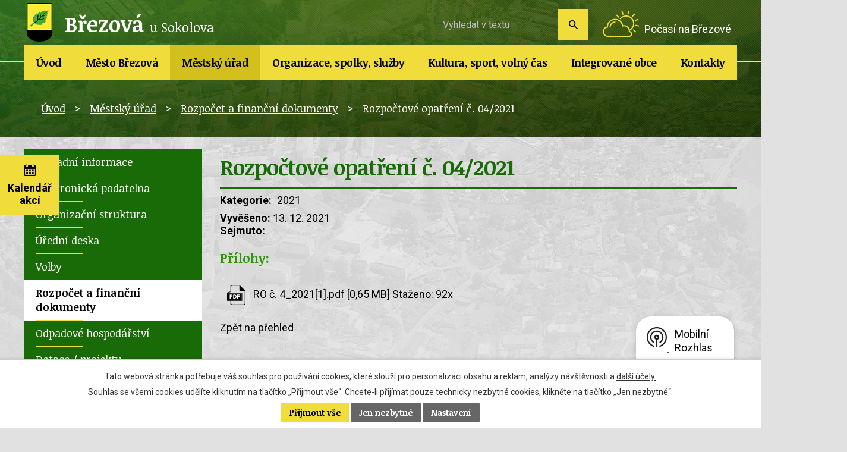

--- FILE ---
content_type: text/html; charset=utf-8
request_url: https://www.mu-brezova.cz/rozpocet-a-financni-dokumenty?action=detail&id=62
body_size: 10401
content:
<!DOCTYPE html>
<html lang="cs" data-lang-system="cs">
	<head>



		<!--[if IE]><meta http-equiv="X-UA-Compatible" content="IE=EDGE"><![endif]-->
			<meta name="viewport" content="width=device-width, initial-scale=1, user-scalable=yes">
			<meta http-equiv="content-type" content="text/html; charset=utf-8" />
			<meta name="robots" content="index,follow" />
			<meta name="author" content="Antee s.r.o." />
			<meta name="description" content="Březová se rozkládá na mírných svazích první linie zalesněných vrchů Slavkovského lesa." />
			<meta name="keywords" content="město Březová, úřední deska, povinně zveřejňované informace" />
			<meta name="viewport" content="width=device-width, initial-scale=1, user-scalable=yes" />
<title>Rozpočtové opatření č. 04/2021 | Město Březová</title>

		<link rel="stylesheet" type="text/css" href="https://cdn.antee.cz/jqueryui/1.8.20/css/smoothness/jquery-ui-1.8.20.custom.css?v=2" integrity="sha384-969tZdZyQm28oZBJc3HnOkX55bRgehf7P93uV7yHLjvpg/EMn7cdRjNDiJ3kYzs4" crossorigin="anonymous" />
		<link rel="stylesheet" type="text/css" href="/style.php?nid=SVFWR1Y=&amp;ver=1768822353" />
		<link rel="stylesheet" type="text/css" href="/css/libs.css?ver=1768399900" />
		<link rel="stylesheet" type="text/css" href="https://cdn.antee.cz/genericons/genericons/genericons.css?v=2" integrity="sha384-DVVni0eBddR2RAn0f3ykZjyh97AUIRF+05QPwYfLtPTLQu3B+ocaZm/JigaX0VKc" crossorigin="anonymous" />

		<script src="/js/jquery/jquery-3.0.0.min.js" ></script>
		<script src="/js/jquery/jquery-migrate-3.1.0.min.js" ></script>
		<script src="/js/jquery/jquery-ui.min.js" ></script>
		<script src="/js/jquery/jquery.ui.touch-punch.min.js" ></script>
		<script src="/js/libs.min.js?ver=1768399900" ></script>
		<script src="/js/ipo.min.js?ver=1768399889" ></script>
			<script src="/js/locales/cs.js?ver=1768399196" ></script>

			<script src='https://www.google.com/recaptcha/api.js?hl=cs&render=explicit' ></script>

		<link href="/novinky?action=atom" type="application/atom+xml" rel="alternate" title="Novinky">
		<link href="/brezovsky-zpravodaj-aktuality?action=atom" type="application/atom+xml" rel="alternate" title="Březovský zpravodaj - š. aktuality">
		<link href="/uzemni-plan?action=atom" type="application/atom+xml" rel="alternate" title="Územní plán a plán rozvoje Města Březová a přidružených obcí">
		<link href="/kronika-mesta?action=atom" type="application/atom+xml" rel="alternate" title="Kronika města">
		<link href="/rozpocet-a-financni-dokumenty?action=atom" type="application/atom+xml" rel="alternate" title="Rozpočet a finanční dokumenty">
		<link href="/uredni-deska?action=atom" type="application/atom+xml" rel="alternate" title="Úřední deska">
		<link href="/dotace?action=atom" type="application/atom+xml" rel="alternate" title="Dotace / projekty">
		<link href="/policie?action=atom" type="application/atom+xml" rel="alternate" title="Policie">
		<link href="/hrbitov?action=atom" type="application/atom+xml" rel="alternate" title="Hřbitov, kaple Březová">
		<link href="/stiznosti?action=atom" type="application/atom+xml" rel="alternate" title="Stížnosti">
		<link href="/usneseni-zm?action=atom" type="application/atom+xml" rel="alternate" title="Usnesení ZM">
		<link href="/usneseni-rm?action=atom" type="application/atom+xml" rel="alternate" title="Usnesení RM">
		<link href="/informace-knihovny?action=atom" type="application/atom+xml" rel="alternate" title="Informace knihovny">
		<link href="/mestska-knihovna-s-aktuality?action=atom" type="application/atom+xml" rel="alternate" title="Městská knihovna - š. aktuality">
		<link href="/rudolecky-obcasnik?action=atom" type="application/atom+xml" rel="alternate" title="Rudolecký občasník">
		<link href="/brezovsky-zpravodaj?action=atom" type="application/atom+xml" rel="alternate" title="Březovský zpravodaj">
		<link href="/studie-projekty-pasporty?action=atom" type="application/atom+xml" rel="alternate" title="Studie, projekty, pasporty">
		<link href="/volby?action=atom" type="application/atom+xml" rel="alternate" title="Volby">
		<link href="/novinky-listek?action=atom" type="application/atom+xml" rel="alternate" title="Novinky">
		<link href="/vyberova-rizeni-na-mestske-byty?action=atom" type="application/atom+xml" rel="alternate" title="Výběrová řízení na městské byty">
<link href="//fonts.googleapis.com/css?family=Noticia+Text:400,700%7CRoboto:400,700&amp;subset=latin-ext" rel="stylesheet">
<script type="text/javascript">
$(document).ready(function() {
$(".calendar .calendar-inner").append($(".data-aggregator-calendar"));
$(".calendar .calendar-inner").prepend($(".calendar-btn"));
});
</script>
<script>
ipo.api.live('#ipocopyright', function(el) {
$(el).insertAfter("#ipocontainer");
});
ipo.api.live('#iponavigation', function(el) {
$(el).insertBefore("#ipomain");
});
</script>
<script src="/file.php?nid=17288&amp;oid=6588081" type="text/javascript"></script>
<link href="/file.php?nid=17288&amp;oid=6588080" rel="stylesheet">
<script type="text/javascript">
$(document).ready(function() {
$(".slideshow").owlCarousel({
loop: true,
autoWidth: false,
items: 3,
margin: 1,
dots: false,
nav:true,
autoplay: true,
autoplayTimeout: 4000,
autoplayHoverPause: true,
});
});
</script>
	</head>

	<body id="page6504168" class="subpage6504168 subpage6504146"
			
			data-nid="17288"
			data-lid="CZ"
			data-oid="6504168"
			data-layout-pagewidth="764"
			
			data-slideshow-timer="3"
			
						
				
				data-layout="responsive" data-viewport_width_responsive="1024"
			>



							<div id="snippet-cookiesConfirmation-euCookiesSnp">			<div id="cookieChoiceInfo" class="cookie-choices-info template_1">
					<p>Tato webová stránka potřebuje váš souhlas pro používání cookies, které slouží pro personalizaci obsahu a reklam, analýzy návštěvnosti a 
						<a class="cookie-button more" href="https://navody.antee.cz/cookies" target="_blank">další účely.</a>
					</p>
					<p>
						Souhlas se všemi cookies udělíte kliknutím na tlačítko „Přijmout vše“. Chcete-li přijímat pouze technicky nezbytné cookies, klikněte na tlačítko „Jen nezbytné“.
					</p>
				<div class="buttons">
					<a class="cookie-button action-button ajax" id="cookieChoiceButton" rel=”nofollow” href="/rozpocet-a-financni-dokumenty?id=62&amp;action=detail&amp;do=cookiesConfirmation-acceptAll">Přijmout vše</a>
					<a class="cookie-button cookie-button--settings action-button ajax" rel=”nofollow” href="/rozpocet-a-financni-dokumenty?id=62&amp;action=detail&amp;do=cookiesConfirmation-onlyNecessary">Jen nezbytné</a>
					<a class="cookie-button cookie-button--settings action-button ajax" rel=”nofollow” href="/rozpocet-a-financni-dokumenty?id=62&amp;action=detail&amp;do=cookiesConfirmation-openSettings">Nastavení</a>
				</div>
			</div>
</div>				<div id="ipocontainer">

			<div class="menu-toggler">

				<span>Menu</span>
				<span class="genericon genericon-menu"></span>
			</div>

			<span id="back-to-top">

				<i class="fa fa-angle-up"></i>
			</span>

			<div id="ipoheader">

				<a href="/" class="header-logo">
	<img src="/image.php?nid=17288&amp;oid=6587407" alt="Březová u Sokolova"><span class="top">Březová <span class="small">u Sokolova</span></span>
</a>
<a class="pocasi" href="https://meteobox.cz/brezova/" target="_blank">Počasí na Březové</a>

<div class="calendar">
	<a class="calendar-btn" href="/kalendar-akci"><span>Kalendář akcí</span></a>
	<div class="calendar-inner"></div>
</div><div class="elasticSearchForm elasticSearch-container" id="elasticSearch-form-8177509" >
	<h4 class="newsheader">Fultextové vyhledávání</h4>
	<div class="newsbody">
<form action="/rozpocet-a-financni-dokumenty?id=62&amp;action=detail&amp;do=headerSection-elasticSearchForm-8177509-form-submit" method="post" id="frm-headerSection-elasticSearchForm-8177509-form">
<label hidden="" for="frmform-q">Fulltextové vyhledávání</label><input type="text" placeholder="Vyhledat v textu" autocomplete="off" name="q" id="frmform-q" value=""> 			<input type="submit" value="Hledat" class="action-button">
			<div class="elasticSearch-autocomplete"></div>
</form>
	</div>
</div>

<script >

	app.index.requireElasticSearchAutocomplete('frmform-q', "\/fultextovy-vyhledavac?do=autocomplete");
</script>
<div class="data-aggregator-calendar" id="data-aggregator-calendar-6597292">
	<h4 class="newsheader">Kalendář akcí</h4>
	<div class="newsbody">
<div id="snippet-headerSection-dataAggregatorCalendar-6597292-cal"><div class="blog-cal ui-datepicker-inline ui-datepicker ui-widget ui-widget-content ui-helper-clearfix ui-corner-all">
	<div class="ui-datepicker-header ui-widget-header ui-helper-clearfix ui-corner-all">
		<a class="ui-datepicker-prev ui-corner-all ajax" href="/rozpocet-a-financni-dokumenty?headerSection-dataAggregatorCalendar-6597292-date=202601&amp;id=62&amp;action=detail&amp;do=headerSection-dataAggregatorCalendar-6597292-reload" title="Předchozí měsíc">
			<span class="ui-icon ui-icon-circle-triangle-w">Předchozí</span>
		</a>
		<a class="ui-datepicker-next ui-corner-all ajax" href="/rozpocet-a-financni-dokumenty?headerSection-dataAggregatorCalendar-6597292-date=202603&amp;id=62&amp;action=detail&amp;do=headerSection-dataAggregatorCalendar-6597292-reload" title="Následující měsíc">
			<span class="ui-icon ui-icon-circle-triangle-e">Následující</span>
		</a>
		<div class="ui-datepicker-title">Únor 2026</div>
	</div>
	<table class="ui-datepicker-calendar">
		<thead>
			<tr>
				<th title="Pondělí">Po</th>
				<th title="Úterý">Út</th>
				<th title="Středa">St</th>
				<th title="Čtvrtek">Čt</th>
				<th title="Pátek">Pá</th>
				<th title="Sobota">So</th>
				<th title="Neděle">Ne</th>
			</tr>

		</thead>
		<tbody>
			<tr>

				<td>

						<span class="tooltip ui-state-default ui-datepicker-other-month">26</span>
				</td>
				<td>

						<span class="tooltip ui-state-default ui-datepicker-other-month">27</span>
				</td>
				<td>

						<span class="tooltip ui-state-default ui-datepicker-other-month">28</span>
				</td>
				<td>

						<span class="tooltip ui-state-default ui-datepicker-other-month">29</span>
				</td>
				<td>

						<span class="tooltip ui-state-default ui-datepicker-other-month">30</span>
				</td>
				<td>

						<span class="tooltip ui-state-default saturday day-off ui-datepicker-other-month">31</span>
				</td>
				<td>

						<span class="tooltip ui-state-default sunday day-off">1</span>
				</td>
			</tr>
			<tr>

				<td>

						<span class="tooltip ui-state-default ui-state-highlight ui-state-active">2</span>
				</td>
				<td>

						<span class="tooltip ui-state-default">3</span>
				</td>
				<td>

						<span class="tooltip ui-state-default">4</span>
				</td>
				<td>

						<span class="tooltip ui-state-default">5</span>
				</td>
				<td>

						<span class="tooltip ui-state-default">6</span>
				</td>
				<td>

						<span class="tooltip ui-state-default saturday day-off">7</span>
				</td>
				<td>

						<span class="tooltip ui-state-default sunday day-off">8</span>
				</td>
			</tr>
			<tr>

				<td>

						<span class="tooltip ui-state-default">9</span>
				</td>
				<td>

						<span class="tooltip ui-state-default">10</span>
				</td>
				<td>

						<span class="tooltip ui-state-default">11</span>
				</td>
				<td>

						<span class="tooltip ui-state-default">12</span>
				</td>
				<td>

						<span class="tooltip ui-state-default">13</span>
				</td>
				<td>

						<span class="tooltip ui-state-default saturday day-off">14</span>
				</td>
				<td>

						<span class="tooltip ui-state-default sunday day-off">15</span>
				</td>
			</tr>
			<tr>

				<td>

						<span class="tooltip ui-state-default">16</span>
				</td>
				<td>

					<a data-tooltip-content="#tooltip-content-calendar-20260217-6597292" class="tooltip ui-state-default" href="/novinky/masopust-a-masopustni-zabava-2026" title="Masopust a masopustní zábava 2026">17</a>
					<div class="tooltip-wrapper">
						<div id="tooltip-content-calendar-20260217-6597292">
							<div>Masopust a masopustní zábava 2026</div>
						</div>
					</div>
				</td>
				<td>

						<span class="tooltip ui-state-default">18</span>
				</td>
				<td>

						<span class="tooltip ui-state-default">19</span>
				</td>
				<td>

					<a data-tooltip-content="#tooltip-content-calendar-20260220-6597292" class="tooltip ui-state-default" href="/novinky/rybarsky-ples-2026" title="Rybářský ples 2026">20</a>
					<div class="tooltip-wrapper">
						<div id="tooltip-content-calendar-20260220-6597292">
							<div>Rybářský ples 2026</div>
						</div>
					</div>
				</td>
				<td>

						<span class="tooltip ui-state-default saturday day-off">21</span>
				</td>
				<td>

						<span class="tooltip ui-state-default sunday day-off">22</span>
				</td>
			</tr>
			<tr>

				<td>

						<span class="tooltip ui-state-default">23</span>
				</td>
				<td>

						<span class="tooltip ui-state-default">24</span>
				</td>
				<td>

						<span class="tooltip ui-state-default">25</span>
				</td>
				<td>

						<span class="tooltip ui-state-default">26</span>
				</td>
				<td>

						<span class="tooltip ui-state-default">27</span>
				</td>
				<td>

						<span class="tooltip ui-state-default saturday day-off">28</span>
				</td>
				<td>

						<span class="tooltip ui-state-default sunday day-off ui-datepicker-other-month">1</span>
				</td>
			</tr>
		</tbody>
	</table>
</div>
</div>	</div>
</div>
			</div>

			<div id="ipotopmenuwrapper">

				<div id="ipotopmenu">
<h4 class="hiddenMenu">Horní menu</h4>
<ul class="topmenulevel1"><li class="topmenuitem1 noborder" id="ipomenu6519189"><a href="/">Úvod</a></li><li class="topmenuitem1" id="ipomenu6396518"><a href="/mesto-brezova">Město Březová</a><ul class="topmenulevel2"><li class="topmenuitem2" id="ipomenu6504134"><a href="/novinky">Novinky</a></li><li class="topmenuitem2" id="ipomenu6504166"><a href="/zastupitelstvo">Zastupitelstvo města</a><ul class="topmenulevel3"><li class="topmenuitem3" id="ipomenu6679701"><a href="/clenove-zm">Členové ZM</a></li><li class="topmenuitem3" id="ipomenu6679707"><a href="/terminy-zm">Termíny ZM</a></li><li class="topmenuitem3" id="ipomenu6595052"><a href="/usneseni-zm">Usnesení ZM</a></li><li class="topmenuitem3" id="ipomenu6679757"><a href="/vybory-zm">Výbory ZM</a></li></ul></li><li class="topmenuitem2" id="ipomenu6679762"><a href="/rada-mesta">Rada města</a><ul class="topmenulevel3"><li class="topmenuitem3" id="ipomenu6679763"><a href="/clenove-rady-mesta">Členové RM</a></li><li class="topmenuitem3" id="ipomenu6679767"><a href="/terminy-rady-mesta">Termíny RM</a></li><li class="topmenuitem3" id="ipomenu6679770"><a href="/usneseni-rm">Usnesení RM</a></li><li class="topmenuitem3" id="ipomenu6520840"><a href="/komise-rady-mesta">Komise RM</a></li></ul></li><li class="topmenuitem2" id="ipomenu6504135"><a href="/orientacni-plan-mesta">Orientační plán města</a></li><li class="topmenuitem2" id="ipomenu11003990"><a href="/krizove-rizeni-povodnovy-plan">Krizové řízení / Povodňový plán</a></li><li class="topmenuitem2" id="ipomenu6504137"><a href="/fotogalerie">Fotogalerie</a></li><li class="topmenuitem2" id="ipomenu9180008"><a href="/videa-o-brezove-a-okoli">Videa o Březové a okolí</a></li><li class="topmenuitem2" id="ipomenu6728284"><a href="/brezovsky-zpravodaj">Březovský zpravodaj</a></li><li class="topmenuitem2" id="ipomenu6504140"><a href="/uzemni-plan">Územní plán a plán rozvoje Města Březová a přidružených obcí</a></li><li class="topmenuitem2" id="ipomenu6504141"><a href="http://www.stadt-pausa-muehltroff.de/" target="_blank">Partnerské město</a></li><li class="topmenuitem2" id="ipomenu6504142"><a href="/historie">Historie</a></li><li class="topmenuitem2" id="ipomenu6504144"><a href="/kronika-mesta">Kronika města</a></li><li class="topmenuitem2" id="ipomenu6504145"><a href="/znak-a-prapor-mesta">Znak a prapor města</a></li><li class="topmenuitem2" id="ipomenu6798811"><a href="/studie-projekty-pasporty">Studie, projekty, pasporty</a></li><li class="topmenuitem2" id="ipomenu9127694"><a href="/mobilni-rozhlas">Mobilní Rozhlas</a></li></ul></li><li class="topmenuitem1 active" id="ipomenu6504146"><a href="/mestsky-urad">Městský úřad</a><ul class="topmenulevel2"><li class="topmenuitem2" id="ipomenu6504148"><a href="/zakladni-informace">Základní informace</a></li><li class="topmenuitem2" id="ipomenu6504149"><a href="/elektronicka-podatelna">Elektronická podatelna</a></li><li class="topmenuitem2" id="ipomenu6504150"><a href="/organizacni-struktura">Organizační struktura</a></li><li class="topmenuitem2" id="ipomenu6504169"><a href="/uredni-deska">Úřední deska</a></li><li class="topmenuitem2" id="ipomenu6811229"><a href="/volby">Volby</a></li><li class="topmenuitem2 active" id="ipomenu6504168"><a href="/rozpocet-a-financni-dokumenty">Rozpočet a finanční dokumenty</a></li><li class="topmenuitem2" id="ipomenu9718629"><a href="/odpadove-hospodarstvi-2">Odpadové hospodářství</a></li><li class="topmenuitem2" id="ipomenu6504174"><a href="/dotace">Dotace / projekty</a></li><li class="topmenuitem2" id="ipomenu6504170"><a href="/vyhlasky-zakony-smernice">Vyhlášky, zákony, směrnice</a></li><li class="topmenuitem2" id="ipomenu8832593"><a href="/vyberova-rizeni-na-mestske-byty">Výběrová řízení na městské byty</a></li><li class="topmenuitem2" id="ipomenu8750080"><a href="/registr-oznameni-verejne-zakazky-a-registr-smluv">Registr oznámení, veřejné zakázky a registr smluv</a></li><li class="topmenuitem2" id="ipomenu6504167"><a href="/povinne-zverejnovane-informace">Povinně zveřejňované informace</a></li><li class="topmenuitem2" id="ipomenu6504171"><a href="/poskytovani-informaci-prijem-podani-formulare">Poskytování informací, příjem podání, formuláře</a></li><li class="topmenuitem2" id="ipomenu8832501"><a href="/dorucovani-pisemnosti-ohlasovna">Doručování písemností - ohlašovna</a></li><li class="topmenuitem2" id="ipomenu8193489"><a href="/pruvodce-zivotnimi-situacemi">Průvodce životními situacemi</a></li></ul></li><li class="topmenuitem1" id="ipomenu6504175"><a href="/organizace-spolky-sluzby">Organizace, spolky, služby</a><ul class="topmenulevel2"><li class="topmenuitem2" id="ipomenu6520875"><a href="/skoly">Školy</a></li><li class="topmenuitem2" id="ipomenu6504178"><a href="/mestske-zdravotni-stredisko-brezova">Městské zdravotní středisko Březová</a></li><li class="topmenuitem2" id="ipomenu6504186"><a href="/sberny-dvur-brezova">Sběrný dvůr Březová</a></li><li class="topmenuitem2" id="ipomenu6725771"><a href="/dovozova-sluzba-pro-seniory">Dovozová služba pro seniory</a></li><li class="topmenuitem2" id="ipomenu6504188"><a href="/hrbitov">Hřbitov, kaple Březová</a></li><li class="topmenuitem2" id="ipomenu6504181"><a href="/zajmove-organizace">Zájmové organizace</a></li><li class="topmenuitem2" id="ipomenu6504183"><a href="/posta-brezova">Pošta Březová</a></li><li class="topmenuitem2" id="ipomenu6504185"><a href="/firmy">Firmy</a></li><li class="topmenuitem2" id="ipomenu6504184"><a href="/policie">Policie</a></li><li class="topmenuitem2" id="ipomenu6504189"><a href="/sluzby-mesta-brezova-sro">Služby města Březová, s.r.o.</a></li></ul></li><li class="topmenuitem1" id="ipomenu6504190"><a href="/kultura-sport-volny-cas">Kultura, sport, volný čas</a><ul class="topmenulevel2"><li class="topmenuitem2" id="ipomenu6640903"><a href="/kulturni-akce">Kulturní a sportovní akce</a></li><li class="topmenuitem2" id="ipomenu6596949"><a href="/kulturni-dum-a-mfc">Kulturní dům a MFC</a></li><li class="topmenuitem2" id="ipomenu6599035"><a href="/kino-admira">Kino Admira</a></li><li class="topmenuitem2" id="ipomenu6600260"><a href="/mestska-knihovna">Městská knihovna</a><ul class="topmenulevel3"><li class="topmenuitem3" id="ipomenu6723182"><a href="/informace-knihovny">Informace knihovny</a></li><li class="topmenuitem3" id="ipomenu6706242"><a href="https://knihovna.mu-brezova.cz" target="_blank">On-line katalog</a></li><li class="topmenuitem3" id="ipomenu6706245"><a href="http://knihovna.mu-brezova.cz/katalog/l.dll?predreg" target="_blank">On-line registrace</a></li><li class="topmenuitem3" id="ipomenu8691102"><a href="/online-sluzby">On-line služby</a></li><li class="topmenuitem3" id="ipomenu7216469"><a href="/cenik">Ceník</a></li><li class="topmenuitem3" id="ipomenu7216470"><a href="/knihovni-rad">Knihovní řád</a></li></ul></li><li class="topmenuitem2" id="ipomenu7693361"><a href="/brezovsky-listek">Březovský lístek</a><ul class="topmenulevel3"><li class="topmenuitem3" id="ipomenu7457009"><a href="/prihlaska">Přihláška</a></li><li class="topmenuitem3" id="ipomenu7693362"><a href="/pravidla">Pravidla</a></li><li class="topmenuitem3" id="ipomenu7693363"><a href="/vysledky">Výsledky</a></li></ul></li><li class="topmenuitem2" id="ipomenu6504194"><a href="http://skibrezova.cz/" target="_blank">Běžecké stopy</a></li><li class="topmenuitem2" id="ipomenu6599069"><a href="/fitcentrum">Fitcentrum</a></li></ul></li><li class="topmenuitem1" id="ipomenu6504196"><a href="/integrovane-obce">Integrované obce</a><ul class="topmenulevel2"><li class="topmenuitem2" id="ipomenu6611042"><a href="/kamenice">Kamenice</a></li><li class="topmenuitem2" id="ipomenu6611043"><a href="/rudolec">Rudolec</a><ul class="topmenulevel3"><li class="topmenuitem3" id="ipomenu6728255"><a href="/rudolecky-obcasnik">Rudolecký občasník</a></li></ul></li><li class="topmenuitem2" id="ipomenu6611044"><a href="/kostelni-briza">Kostelní Bříza</a></li><li class="topmenuitem2" id="ipomenu6611047"><a href="/lobzy">Lobzy</a></li><li class="topmenuitem2" id="ipomenu6611049"><a href="/arnoltov">Arnoltov</a></li><li class="topmenuitem2" id="ipomenu6611135"><a href="/cerny-mlyn-tisova">Černý Mlýn, Tisová</a></li><li class="topmenuitem2" id="ipomenu6504206"><a href="/zanikle-obce-na-brezovsku">Zaniklé obce na Březovsku</a></li></ul></li><li class="topmenuitem1" id="ipomenu6507224"><a href="/kontakty">Kontakty</a><ul class="topmenulevel2"><li class="topmenuitem2" id="ipomenu8108257"><a href="/kontakty-pro-havarijni-stavy">Kontakty pro havarijní stavy</a></li></ul></li></ul>
					<div class="cleartop"></div>
				</div>
			</div>
			<div id="ipomain">
				
				<div id="ipomainframe">
					<div id="ipopage">
<div id="iponavigation">
	<h5 class="hiddenMenu">Drobečková navigace</h5>
	<p>
			<a href="/">Úvod</a> <span class="separator">&gt;</span>
			<a href="/mestsky-urad">Městský úřad</a> <span class="separator">&gt;</span>
			<a href="/rozpocet-a-financni-dokumenty">Rozpočet a finanční dokumenty</a> <span class="separator">&gt;</span>
			<span class="currentPage">Rozpočtové opatření č. 04/2021</span>
	</p>

</div>
						<div class="ipopagetext">
							<div class="noticeBoard view-detail content">
								
								<h1>Rozpočtové opatření č. 04/2021</h1>

<div id="snippet--flash"></div>
								
																	<hr class="cleaner">

		<div class="tags table-row auto type-tags">
		<a class="box-by-content" href="/rozpocet-a-financni-dokumenty?id=62&amp;action=detail&amp;do=tagsRenderer-clearFilter" title="Ukázat vše">Kategorie:</a>
		<ul>

			<li><a href="/rozpocet-a-financni-dokumenty?tagsRenderer-tag=2021&amp;id=62&amp;action=detail&amp;do=tagsRenderer-filterTag" title="Filtrovat podle 2021">2021</a></li>
		</ul>
	</div>
	<hr class="cleaner">
<div class="notice">
		<div class="dates table-row">
		<span>Vyvěšeno:</span>
13. 12. 2021	</div>
			<div class="dates table-row">
		<span>Sejmuto:</span>
	</div>
			<div class="paragraph description clearfix"></div>
</div>
<h3>Přílohy:</h3>
<div id="snippet-filesRenderer-files"><div class="files-editor">
	<ul class="files">
		<li>
			<span class="file-type file-type-pdf"></span>
			<a href="/rozpocet-a-financni-dokumenty?filesRenderer-objectId=8634509&amp;id=62&amp;action=detail&amp;do=filesRenderer-download" target="_blank">RO č. 4_2021[1].pdf [0,65 MB]</a>
			<span class="file-download-counter">

				Staženo: 92x
			</span>
		</li>
	</ul>

</div>
</div><hr class="cleaner">
<div id="snippet--uploader"></div><a class='backlink' href='/rozpocet-a-financni-dokumenty'>Zpět na přehled</a>
<div class="last-updated">Naposledy změněno: 13. 12. 2021 12:46</div>
															</div>
						</div>
					</div>


										<div id="ipoleftblock">
												<div id="ipomenu">
<h4 class="hiddenMenu">Menu</h4>
<ul id="iposubmenu6504146"><li id="ipomenu6504148"><a href="/zakladni-informace">Základní informace</a></li><li id="ipomenu6504149"><a href="/elektronicka-podatelna">Elektronická podatelna</a></li><li id="ipomenu6504150"><a href="/organizacni-struktura">Organizační struktura</a></li><li id="ipomenu6504169"><a href="/uredni-deska">Úřední deska</a></li><li id="ipomenu6811229"><a href="/volby">Volby</a></li><li id="ipomenu6504168"><a href="/rozpocet-a-financni-dokumenty" class="active">Rozpočet a finanční dokumenty</a></li><li id="ipomenu9718629"><a href="/odpadove-hospodarstvi-2">Odpadové hospodářství</a></li><li id="ipomenu6504174"><a href="/dotace">Dotace / projekty</a></li><li id="ipomenu6504170"><a href="/vyhlasky-zakony-smernice">Vyhlášky, zákony, směrnice</a></li><li id="ipomenu8832593"><a href="/vyberova-rizeni-na-mestske-byty">Výběrová řízení na městské byty</a></li><li id="ipomenu8750080"><a href="/registr-oznameni-verejne-zakazky-a-registr-smluv">Registr oznámení, veřejné zakázky a registr smluv</a></li><li id="ipomenu6504167"><a href="/povinne-zverejnovane-informace">Povinně zveřejňované informace</a></li><li id="ipomenu6504171"><a href="/poskytovani-informaci-prijem-podani-formulare">Poskytování informací, příjem podání, formuláře</a></li><li id="ipomenu8832501"><a href="/dorucovani-pisemnosti-ohlasovna">Doručování písemností - ohlašovna</a></li><li id="ipomenu8193489"><a href="/pruvodce-zivotnimi-situacemi">Průvodce životními situacemi</a></li></ul>
							<div class="hrclear"></div>
														<div class="hrclear"></div>
						</div>
						
						<div id="ipoleftblockin">
							<div class="ipolefttext">
								<div class="column-message">
	<div class="paragraph">
					
			</div>
</div>
<div class="IO">
	<h3><span>Integrované obce</span></h3>
	<div class="IO-item kamenice">
		<a href="/kamenice">Kamenice</a>
	</div>
	<div class="IO-item rudolec">
		<a href="/rudolec">Rudolec</a>
	</div>
	<div class="IO-item kostelnibriza">
		<a href="/kostelni-briza">Kostelní Bříza</a>
	</div>
	<div class="IO-item arnoltov">
		<a href="/arnoltov">Arnoltov</a>
	</div>
	<div class="IO-item lobzy">
		<a href="/lobzy">Lobzy</a>
	</div>
	<div class="IO-item tisova">
		<a href="/cerny-mlyn-tisova">Tisová</a>
	</div>
	<div class="IO-item stodoly">
		<a href="https://www.mu-brezova.cz/file.php?nid=17288&amp;oid=10703040">Rezervace Rudolecké stodoly</a>
	</div>
</div><div class="column-message">
	<div class="paragraph">
					<div class="cezuvod">
<p><a href="https://ovm.bezstavy.cz/v1/gAiMpvSsqFVGtzAMgjE3nPhCqBUgHA/redirect"> <img style="display: block; margin-left: auto; margin-right: auto;" src="https://ovm.bezstavy.cz/v1/gAiMpvSsqFVGtzAMgjE3nPhCqBUgHA/b/250" alt="ČEZ Distribuce – Plánované odstávky" width="250" height="250"></a></p>
</div>
			</div>
</div>
							</div>
						</div>
					</div>
					

					

					<div class="hrclear"></div>
					<div id="ipocopyright">
<div class="copyright">
	<div class="loga">
	<div class="col-1 wrapper">
		<a href="http://www.mfc-brezova.cz/" target="_blank" rel="noopener noreferrer"><img src="/image.php?nid=17288&amp;oid=6587397" alt="MFC"></a>
		<a href="http://www.kamposokolovsku.cz/" target="_blank" rel="noopener noreferrer"><img src="/image.php?nid=17288&amp;oid=6587398" alt="Kam po sokolovsku"></a>
		<a href="https://vary.rozhlas.cz/" target="_blank" rel="noopener noreferrer"><img src="/image.php?nid=17288&amp;oid=6597229" alt="Český rozhlas Karlov Vary"></a>
		<a href="https://www.vodasok.cz/povinne-zverejnovane-informace/" target="_blank" rel="noopener noreferrer"> <img src="/image.php?nid=17288&amp;oid=11860307" style="width: 13rem;" alt="img_1.jpg"> </a>

	</div>
</div>
<div class="paticka">
	<div class="col-1 wrapper">
		<h3>Kontakty</h3>
		<div class="col-6-12 kontakty">
			<p><strong>Adresa:</strong><br>
				Nám. Míru 230<br>
				356 01 Březová, okres Sokolov
			</p>
			<p><strong>Telefon: </strong> <a href="tel:+420352633510">+420 352 633 510</a><br>
				<strong>E-mail: </strong> <a href="mailto:epodatelna@mu-brezova.cz">epodatelna@mu-brezova.cz</a>
			</p>
			<p><strong>Bankovní spojení: </strong> ČS, a.s. Sokolov, č.ú. 0862 163 399 / 0800</p>
			<p><strong>Bankovní spojení: </strong> ČNB, č. ú. 94-40 12 391 / 0710</p>
			<p><strong>IČO: </strong> 00259250</p>
			<p><strong>DIČ: </strong> CZ00259250</p>
			<p><strong>ID datové schránky: </strong> uigbv4q</p>
		</div>
		<div class="col-4-12 hodiny">
			<h4>Úřední hodiny:</h4>
			<p><strong>Pondělí: </strong>8:00 - 11:00  12:00 - 17:00</p>
			<p><strong>Úterý:</strong>8:00 - 11:00  12:00 - 14:00</p>
			<p><strong>Středa: </strong>8:00 - 11:00  12:00 - 16:00</p>
			<p><strong>Čtvrtek: </strong>8:00 - 11:00  12:00 - 14:00</p>
			<p><strong>Pátek: </strong>zavřeno</p>
			<p>		</p>
			<p class="zamestnanci"><a href="https://outlook.live.com/owa/" target="_blank" rel="noopener noreferrer">pošta pro zaměstnance MÚ</a></p>
		</div>
		<div class="col-2-12">
			<h4>
				Kde nás najdete
			</h4>
			<p><a class="mapa" href="https://www.google.com/maps/place/n%C3%A1m.+M%C3%ADru+230,+356+01+B%C5%99ezov%C3%A1/@50.1468793,12.6444924,17z/data=!3m1!4b1!4m5!3m4!1s0x47a08e05b5c7845b:0x895bfec5002b7807!8m2!3d50.1468793!4d12.6466811" target="_blank" rel="noopener noreferrer">Zobrazit cestu na mapě<br><img src="/image.php?nid=17288&amp;oid=6587392" alt="ikona"></a></p>
		</div>
	</div>
	<div class="col-1 antee">
		© 2026 Město Březová, <a href="mailto:epodatelna@mu-brezova.cz">Kontaktovat webmastera</a>, <span id="links"><a href="/prohlaseni-o-pristupnosti">Prohlášení o přístupnosti</a>, <a href="/mapa-stranek">Mapa stránek</a></span><br>ANTEE s.r.o. - <a href="https://www.antee.cz" rel="nofollow">Tvorba webových stránek</a>, Redakční systém IPO
	</div>
</div>



</div>
					</div>
					<div id="ipostatistics">
<script >
	var _paq = _paq || [];
	_paq.push(['disableCookies']);
	_paq.push(['trackPageView']);
	_paq.push(['enableLinkTracking']);
	(function() {
		var u="https://matomo.antee.cz/";
		_paq.push(['setTrackerUrl', u+'piwik.php']);
		_paq.push(['setSiteId', 4168]);
		var d=document, g=d.createElement('script'), s=d.getElementsByTagName('script')[0];
		g.defer=true; g.async=true; g.src=u+'piwik.js'; s.parentNode.insertBefore(g,s);
	})();
</script>
<script >
	$(document).ready(function() {
		$('a[href^="mailto"]').on("click", function(){
			_paq.push(['setCustomVariable', 1, 'Click mailto','Email='+this.href.replace(/^mailto:/i,'') + ' /Page = ' +  location.href,'page']);
			_paq.push(['trackGoal', 8]);
			_paq.push(['trackPageView']);
		});

		$('a[href^="tel"]').on("click", function(){
			_paq.push(['setCustomVariable', 1, 'Click telefon','Telefon='+this.href.replace(/^tel:/i,'') + ' /Page = ' +  location.href,'page']);
			_paq.push(['trackPageView']);
		});
	});
</script>
					</div>

					<div id="ipofooter">
						
<div class="rozhlas-banner-container"><a class="rozhlas-banner__icon animated pulse" title="Zobrazit mobilní rozhlas" href="#"> <img src="/img/mobilni-rozhlas/banner_icon.png" alt="logo"> <span class="rozhlas-title">Mobilní <br>Rozhlas</span> <span class="rozhlas-subtitle">Novinky z úřadu přímo do vašeho telefonu</span> </a>
	<div class="rozhlas-banner">
		<div class="rozhlas-banner__close"><a title="zavřít"><img src="/img/mobilni-rozhlas/banner_close-icon.svg" alt="zavřít"></a></div>
		<div class="rozhlas-banner__logo"><a title="Mobilní rozhlas" href="https://www.mobilnirozhlas.cz/" target="_blank" rel="noopener noreferrer"> <img src="/img/mobilni-rozhlas/banner_mr_logo-dark.svg" alt="mobilní rozhlas"> </a></div>
		<div class="rozhlas-banner__text"><span>Důležité informace ze samosprávy <br>přímo do telefonu</span></div>
		<div class="rozhlas-banner__image"><img src="/img/mobilni-rozhlas/banner_foto.png" alt="foto aplikace"></div>
		<div class="rozhlas-banner__cta"><a class="rozhlas-banner-btn rozhlas-banner-btn--telefon" title="Odebírat" href="https://mu-brezova.mobilnirozhlas.cz/registrace" target="_blank" rel="noopener noreferrer"> Odebírat zprávy do telefonu </a> <a class="rozhlas-banner-btn rozhlas-banner-btn--nastenka" title="Nástěnka" href="https://mu-brezova.mobilnirozhlas.cz/" target="_blank" rel="noopener noreferrer"> Zobrazit nástěnku </a> <a class="rozhlas-banner-btn rozhlas-banner-btn--app" title="Aplikace" href="/mobilni-rozhlas"> Stáhnout mobilní aplikaci </a></div>
	</div>
</div>
<script>// <![CDATA[
	ipo.api.live('.rozhlas-banner-container', function(el) {
		$('.rozhlas-banner__icon').click(function(e) {
			$(el).toggleClass('open')
			if ($(el).hasClass('open')) {
				$('.rozhlas-banner').css('display', 'block')
			} else {
				$(el).removeClass('open')
				$('.rozhlas-banner').css('display', 'none')
			}
			e.preventDefault()
		})
		$('.rozhlas-banner__close a').click(function(e) {
			$(el).removeClass('open')
			$(el).find('.rozhlas-banner').css('display', 'none')
		})
	})
	// ]]></script>

					</div>
				</div>
			</div>
		</div>
	</body>
</html>
